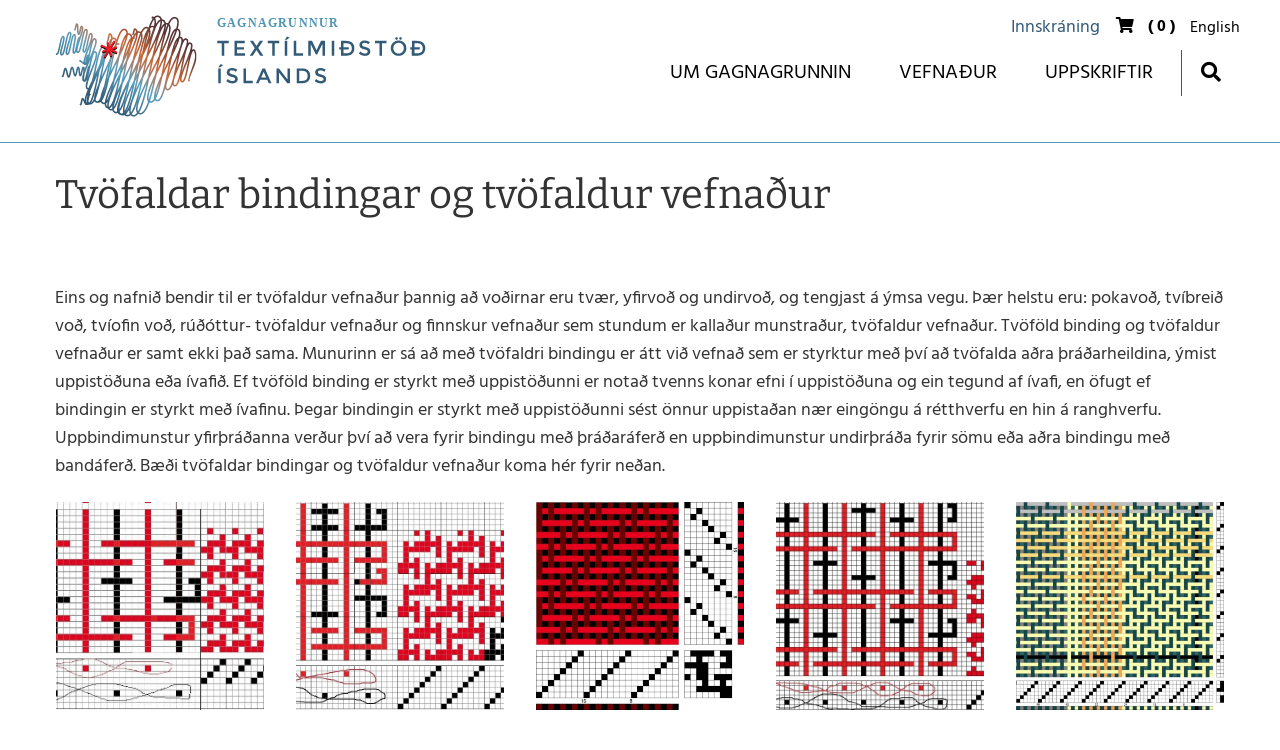

--- FILE ---
content_type: text/html; charset=UTF-8
request_url: https://gagnagrunnur.textilmidstod.is/is/moya/gallery/index/index/tvofaldar-bindingar/tvofaldar-bindingar
body_size: 5493
content:
<!DOCTYPE html>
<!--
		Stefna ehf. - Moya Vefumsjónarkerfi
		- - - - - - - - - - - - - - - - - -
		http://www.moya.is
		Moya - útgáfa 1.16.2		- - - - - - - - - - - - - - - - - -
-->
<html xmlns="http://www.w3.org/1999/xhtml" lang="is">
<head>
	<meta http-equiv="X-UA-Compatible" content="IE=edge">
	<meta name="viewport" content="width=device-width, initial-scale=1.0">
	<meta charset="UTF-8">
	<meta name="author" content="Textílmiðstöð Íslands" >
	<meta name="generator" content="Moya 1.16.2" >
	<meta property="og:title" content="Tv&ouml;faldar bindingar og tv&ouml;faldur vefna&eth;ur">
	<meta property="og:image" content="https://gagnagrunnur.textilmidstod.is/static/gallery/tvofaldar-bindingar/sm/crop-fig_118_72dpi.jpg?v=1769322854">
	<meta property="og:url" content="https://gagnagrunnur.textilmidstod.is/is/moya/gallery/index/index/tvofaldar-bindingar/tvofaldar-bindingar">
	<meta property="og:site_name" content="Text&iacute;lmi&eth;st&ouml;&eth; &Iacute;slands">
	<meta property="og:image:width" content="540">
	<meta property="og:image:height" content="540">
	<meta property="og:locale" content="is_IS">
	<meta property="og:type" content="article">

	<title>Tvöfaldar bindingar og tvöfaldur vefnaður | Textílmiðstöð Íslands</title>

	<link href="/static/themes/2019/theme.css?v=b21ed03fdd" rel="stylesheet" media="all" type="text/css" />
	<link href="/is/feed" rel="alternate" type="application/rss+xml" title="RSS - Fréttir" >
	<link href="/_moya/js/jquery/gritter/css/jquery.gritter.css?v=1769322854" media="screen" rel="stylesheet" type="text/css" >
	<link href="/static/local/store/css/style.min.css?v=1579528808?v=1769322854" media="screen" rel="stylesheet" type="text/css" >
	<link href="/is/feed/gallery" rel="alternate" type="application/rss+xml" title="RSS - Myndasafn - Nýjar myndir" >
	<link href="/is/feed/gallery/tvofaldar-bindingar/tvofaldar-bindingar" rel="alternate" type="application/rss+xml" title="RSS - Myndasafn - Tvöfaldar bindingar og tvöfaldur vefnaður" >
	<link href="/favicon.ico" rel="icon" type="image/x-icon" >
	<link href="/favicon.ico" rel="shortcut icon" type="image/x-icon" >
	
</head>
<body class="gallery hideright" data-static-version="1769322854">
		
	<div id="page">
		<header>
			<a href="#contentContainer" id="skipToMain">Fara í efni</a>

						<div class="contentWrap">
				<div class="logo">
					<a href="/is">
						<span>Gagnagrunnur</span>
						<img src="/static/themes/2019/images/logo.svg?v=95673f665d" alt="Textílmiðstöð Íslands">
					</a>
				</div>
				<nav id="mainmenu" aria-label="Valmynd">
					<ul class="menu mmLevel1 " id="mmm-5"><li class="ele-hofundar si level1 children first ord-1"><a href="/is/hofundar"><span>Um Gagnagrunnin </span></a><ul class="menu mmLevel2 " id="mmm-13"><li class="ele-gudrun-jonasdottir si level2 first last ord-1"><a href="/is/hofundar/gudrun-jonasdottir"><span>Gu&eth;r&uacute;n J&oacute;nasd&oacute;ttir</span></a></li></ul></li><li class="ele-vefnadur si level1 ord-2"><a href="/is/vefnadur"><span>Vefna&eth;ur</span></a></li><li class="ele-uppskriftir si level1 children last ord-3"><a href="/is/uppskriftir"><span>Uppskriftir</span></a><ul class="menu mmLevel2 " id="mmm-14"><li class="ele-dukar si level2 first ord-1"><a href="/is/uppskriftir/dukar"><span>Bor&eth;d&uacute;kar, munnkurkur og diskamottur</span></a></li><li class="ele-handklaedi-og-viskustykki si level2 ord-2"><a href="/is/uppskriftir/handklaedi-og-viskustykki"><span>Handkl&aelig;&eth;i og viskustykki</span></a></li><li class="ele-fataefni si level2 ord-3"><a href="/is/uppskriftir/fataefni"><span>Fataefni</span></a></li><li class="ele-treflar-og-sjol si level2 ord-4"><a href="/is/uppskriftir/treflar-og-sjol"><span>Treflar og sj&ouml;l</span></a></li><li class="ele-vaerdarvodir-abreidur-og-barnarumteppi si level2 ord-5"><a href="/is/uppskriftir/vaerdarvodir-abreidur-og-barnarumteppi"><span>V&aelig;r&eth;arvo&eth;ir, &aacute;brei&eth;ur og barnar&uacute;mteppi</span></a></li><li class="ele-gluggatjold si level2 ord-6"><a href="/is/uppskriftir/gluggatjold"><span>Gluggatj&ouml;ld</span></a></li><li class="ele-aklaedi-og-veggteppi si level2 last ord-7"><a href="/is/uppskriftir/aklaedi-og-veggteppi"><span>&Aacute;kl&aelig;&eth;i og veggteppi</span></a></li></ul></li></ul>					<div id="searchBox" role="search" class="toggle width">
						<button id="searchToggle" aria-label="Opna leit"
								aria-haspopup="true" aria-controls="searchForm">
							<i class="fa fa-search" aria-hidden="true"></i>
						</button>
						<form id="searchForm" name="searchForm" method="get" action="/is/leit">
<div id="elm_q" class="elm_text elm"><label for="q" class="noscreen optional">Leita</label>

<span class="lmnt"><input type="text" name="q" id="q" value="" placeholder="Leita..." class="text searchQ"></span></div>
<div id="elm_submit" class="elm_submit elm">
<input type="submit" id="searchSubmit" value="Leita"></div></form>					</div>
				</nav>
				
<div id="storeCustomerMenu" class="box store">
	<div class="boxTitle"><h1>Valmynd viðskiptavinar</h1></div>
        <div class="boxText">
		<ul class="menu">
		<li><a href="/is/moya/store/mypage/login">Innskráning</a></li>
	</ul>
	</div>
</div>				<div id="storeCart">
					<div class="miniCart">
						<a class="cart showMore empty" href="#">
	<i class="fa fa-shopping-cart"></i>
	<span class="sr-only">Shopping cart</span>
	<span>(<span>0</span>)</span>
</a>					</div>
					<div class="cartBoxMedium">
			<div class="empty">
			<p>Karfan er tóm</p>
		</div>
	</div>
				</div>
				<div id="qn">
					
<div id="divisions" class="box">
	
        <div class="boxText">
		<ul class="menu"><li class="is selected"><a href="/is"><span>Íslenska</span></a></li><li class="en"><a href="/en"><span>English</span></a></li></ul>
	</div>
</div>				</div>
			</div>

			<button id="mainmenuToggle" aria-label="Opna/loka valmynd"
					aria-haspopup="true" aria-controls="mainmenu">
				<span class="first"></span>
				<span class="middle"></span>
				<span class="last"></span>
			</button>

					</header>

				<div id="contentContainer" tabindex="-1">
			<div class="contentWrap">
				
				<div class="row">
					<main id="main">
													<div id="gallery" class="box"><div class="boxTitle"><h1>Tvöfaldar bindingar og tvöfaldur vefnaður</h1></div><div class="boxText"><div class="entry">
	<div class="info">
	<ul>
		<li class="count">45 stk.</li>
		<li class="time">08.03.2020</li>
	</ul>
</div>
	<div class="description">
		Eins og nafnið bendir til er tvöfaldur vefnaður þannig að voðirnar eru tvær, yfirvoð og undirvoð, og tengjast á ýmsa vegu. Þær helstu eru: pokavoð, tvíbreið voð, tvíofin voð, rúðóttur- tvöfaldur vefnaður og finnskur vefnaður sem stundum er kallaður munstraður, tvöfaldur vefnaður.
Tvöföld binding og tvöfaldur vefnaður er samt ekki það sama. Munurinn er sá að með tvöfaldri bindingu er átt við vefnað sem er styrktur með því að tvöfalda aðra þráðarheildina, ýmist uppistöðuna eða ívafið. Ef tvöföld binding er styrkt með uppistöðunni er notað tvenns konar efni í uppistöðuna og ein tegund af ívafi, en öfugt ef bindingin er styrkt með ívafinu. Þegar bindingin er styrkt með uppistöðunni sést önnur uppistaðan nær eingöngu á rétthverfu en hin á ranghverfu. Uppbindimunstur yfirþráðanna verður því að vera fyrir bindingu með þráðaráferð en uppbindimunstur undirþráða fyrir sömu eða aðra bindingu með bandáferð. 
Bæði tvöfaldar bindingar og tvöfaldur vefnaður koma hér fyrir neðan. 	</div>
<div class="thumbs">
		
<div class="image thumb lastLevel">
	<div class="wrap">
		<a href="/static/gallery/tvofaldar-bindingar/md/fig_113_72dpi.jpg" title="Skýringarmynd af tvöfaldri bindingu á fjögur sköft og fjögur skammel" data-fancybox-group="album_19">
			<img alt="Skýringarmynd af tvöfaldri bindingu á fjögur sköft og fjögur skammel" src="https://static.stefna.is/moya/images/1.png" class="responsive" data-src="/static/gallery/tvofaldar-bindingar/sm/crop-fig_113_72dpi.jpg" data-sm="/static/gallery/tvofaldar-bindingar/sm/crop-fig_113_72dpi.jpg" data-xs="/static/gallery/tvofaldar-bindingar/xs/crop-fig_113_72dpi.jpg" />
		</a>
	</div>
</div>
		
<div class="image thumb lastLevel">
	<div class="wrap">
		<a href="/static/gallery/tvofaldar-bindingar/md/fig_114_72dpi.jpg" title="Skýringarmynd, tvöfaldur vefnaður á átta sköft og átta skammel" data-fancybox-group="album_19">
			<img alt="Skýringarmynd, tvöfaldur vefnaður á átta sköft og átta skammel" src="https://static.stefna.is/moya/images/1.png" class="responsive" data-src="/static/gallery/tvofaldar-bindingar/sm/crop-fig_114_72dpi.jpg" data-sm="/static/gallery/tvofaldar-bindingar/sm/crop-fig_114_72dpi.jpg" data-xs="/static/gallery/tvofaldar-bindingar/xs/crop-fig_114_72dpi.jpg" />
		</a>
	</div>
</div>
		
<div class="image thumb lastLevel">
	<div class="wrap">
		<a href="/static/gallery/tvofaldar-bindingar/md/tvofaldur-vefnadur_fig114_skyringarmynd_72dpi.jpg" title="Bindimunstur fyrir tvöfaldan vefnað, skýringarmynd hér að framan" data-fancybox-group="album_19">
			<img alt="Bindimunstur fyrir tvöfaldan vefnað, skýringarmynd hér að framan" src="https://static.stefna.is/moya/images/1.png" class="responsive" data-src="/static/gallery/tvofaldar-bindingar/sm/crop-tvofaldur-vefnadur_fig114_skyringarmynd_72dpi.jpg" data-sm="/static/gallery/tvofaldar-bindingar/sm/crop-tvofaldur-vefnadur_fig114_skyringarmynd_72dpi.jpg" data-xs="/static/gallery/tvofaldar-bindingar/xs/crop-tvofaldur-vefnadur_fig114_skyringarmynd_72dpi.jpg" />
		</a>
	</div>
</div>
		
<div class="image thumb lastLevel">
	<div class="wrap">
		<a href="/static/gallery/tvofaldar-bindingar/md/fig_115_tvofold-binding_72dpi.jpg" title="Skýringarmynd fyrir tvöfaldan vefnað á sex sköft og sex skammel" data-fancybox-group="album_19">
			<img alt="Skýringarmynd fyrir tvöfaldan vefnað á sex sköft og sex skammel" src="https://static.stefna.is/moya/images/1.png" class="responsive" data-src="/static/gallery/tvofaldar-bindingar/sm/crop-fig_115_tvofold-binding_72dpi.jpg" data-sm="/static/gallery/tvofaldar-bindingar/sm/crop-fig_115_tvofold-binding_72dpi.jpg" data-xs="/static/gallery/tvofaldar-bindingar/xs/crop-fig_115_tvofold-binding_72dpi.jpg" />
		</a>
	</div>
</div>
		
<div class="image thumb lastLevel">
	<div class="wrap">
		<a href="/static/gallery/tvofaldar-bindingar/md/tvofaldur-vefnadur_fig115_skyringarmynd_72dpi.jpg" title="Bindimunstur fyrir tvöfaldan vefnað, skýringarmynd hér að framan, á sex sköft og sex skammel, litamunstur" data-fancybox-group="album_19">
			<img alt="Bindimunstur fyrir tvöfaldan vefnað, skýringarmynd hér að framan, á sex sköft og sex skammel, litamunstur" src="https://static.stefna.is/moya/images/1.png" class="responsive" data-src="/static/gallery/tvofaldar-bindingar/sm/crop-tvofaldur-vefnadur_fig115_skyringarmynd_72dpi.jpg" data-sm="/static/gallery/tvofaldar-bindingar/sm/crop-tvofaldur-vefnadur_fig115_skyringarmynd_72dpi.jpg" data-xs="/static/gallery/tvofaldar-bindingar/xs/crop-tvofaldur-vefnadur_fig115_skyringarmynd_72dpi.jpg" />
		</a>
	</div>
</div>
		
<div class="image thumb lastLevel">
	<div class="wrap">
		<a href="/static/gallery/tvofaldar-bindingar/md/fig_116_tvofold-bind_72dpi.jpg" title="Tvöfaldur vefnaður á fjögur sköft og fjögur skammel" data-fancybox-group="album_19">
			<img alt="Tvöfaldur vefnaður á fjögur sköft og fjögur skammel" src="https://static.stefna.is/moya/images/1.png" class="responsive" data-src="/static/gallery/tvofaldar-bindingar/sm/crop-fig_116_tvofold-bind_72dpi.jpg" data-sm="/static/gallery/tvofaldar-bindingar/sm/crop-fig_116_tvofold-bind_72dpi.jpg" data-xs="/static/gallery/tvofaldar-bindingar/xs/crop-fig_116_tvofold-bind_72dpi.jpg" />
		</a>
	</div>
</div>
		
<div class="image thumb lastLevel">
	<div class="wrap">
		<a href="/static/gallery/tvofaldar-bindingar/md/fig_117_72dpi.jpg" title="Skýringarmynd af kaflaskiptum tvöföldum vefnaði á átta sköft og átta skammel" data-fancybox-group="album_19">
			<img alt="Skýringarmynd af kaflaskiptum tvöföldum vefnaði á átta sköft og átta skammel" src="https://static.stefna.is/moya/images/1.png" class="responsive" data-src="/static/gallery/tvofaldar-bindingar/sm/crop-fig_117_72dpi.jpg" data-sm="/static/gallery/tvofaldar-bindingar/sm/crop-fig_117_72dpi.jpg" data-xs="/static/gallery/tvofaldar-bindingar/xs/crop-fig_117_72dpi.jpg" />
		</a>
	</div>
</div>
		
<div class="image thumb lastLevel">
	<div class="wrap">
		<a href="/static/gallery/tvofaldar-bindingar/md/tvofaldur-vefnadur_fig117_skyringarmynd_kaflaskiptur-vefur-72dpi.jpg" title="Bindimunstur fyrir kaflaskiptann tvöfaldan vefnað á átta sköft og átta skammel. skýringarmynd hér að framan. " data-fancybox-group="album_19">
			<img alt="Bindimunstur fyrir kaflaskiptann tvöfaldan vefnað á átta sköft og átta skammel. skýringarmynd hér að framan." src="https://static.stefna.is/moya/images/1.png" class="responsive" data-src="/static/gallery/tvofaldar-bindingar/sm/crop-tvofaldur-vefnadur_fig117_skyringarmynd_kaflaskiptur-vefur-72dpi.jpg" data-sm="/static/gallery/tvofaldar-bindingar/sm/crop-tvofaldur-vefnadur_fig117_skyringarmynd_kaflaskiptur-vefur-72dpi.jpg" data-xs="/static/gallery/tvofaldar-bindingar/xs/crop-tvofaldur-vefnadur_fig117_skyringarmynd_kaflaskiptur-vefur-72dpi.jpg" />
		</a>
	</div>
</div>
		
<div class="image thumb lastLevel">
	<div class="wrap">
		<a href="/static/gallery/tvofaldar-bindingar/md/fig_118_72dpi.jpg" title="Skýringarmynd fyrir tvöfaldan vefnað á átta sköft og átta skammel, vaðmálsvend 2/2 á bæði borð" data-fancybox-group="album_19">
			<img alt="Skýringarmynd fyrir tvöfaldan vefnað á átta sköft og átta skammel, vaðmálsvend 2/2 á bæði borð" src="https://static.stefna.is/moya/images/1.png" class="responsive" data-src="/static/gallery/tvofaldar-bindingar/sm/crop-fig_118_72dpi.jpg" data-sm="/static/gallery/tvofaldar-bindingar/sm/crop-fig_118_72dpi.jpg" data-xs="/static/gallery/tvofaldar-bindingar/xs/crop-fig_118_72dpi.jpg" />
		</a>
	</div>
</div>
		
<div class="image thumb lastLevel">
	<div class="wrap">
		<a href="/static/gallery/tvofaldar-bindingar/md/tvofaldur-vefnadur_fig118_skyringarmynd_2_2_vadmal_72dpi.jpg" title="Bindimunstur fyrir kaflaskiptan tvöfaldan vefnað á átta sköft og átta skammel, vaðmál 2/2 á bæði borð" data-fancybox-group="album_19">
			<img alt="Bindimunstur fyrir kaflaskiptan tvöfaldan vefnað á átta sköft og átta skammel, vaðmál 2/2 á bæði borð" src="https://static.stefna.is/moya/images/1.png" class="responsive" data-src="/static/gallery/tvofaldar-bindingar/sm/crop-tvofaldur-vefnadur_fig118_skyringarmynd_2_2_vadmal_72dpi.jpg" data-sm="/static/gallery/tvofaldar-bindingar/sm/crop-tvofaldur-vefnadur_fig118_skyringarmynd_2_2_vadmal_72dpi.jpg" data-xs="/static/gallery/tvofaldar-bindingar/xs/crop-tvofaldur-vefnadur_fig118_skyringarmynd_2_2_vadmal_72dpi.jpg" />
		</a>
	</div>
</div>
		
<div class="image thumb lastLevel">
	<div class="wrap">
		<a href="/static/gallery/tvofaldar-bindingar/md/pokavod_i_bataria_bls_300.jpg" title="Tvöfaldur vefnaður á átta sköft og átta skammel, svo kölluð pokavoð. Voðin er ofin til skiptis á efra og neðra borði sem eru ótengd nema á jöðrum. Vaðmál 2/2 á bæði borð" data-fancybox-group="album_19">
			<img alt="Tvöfaldur vefnaður á átta sköft og átta skammel, svo kölluð pokavoð. Voðin er ofin til skiptis á efra og neðra borði sem eru ótengd nema á jöðrum. Vaðmál 2/2 á bæði borð" src="https://static.stefna.is/moya/images/1.png" class="responsive" data-src="/static/gallery/tvofaldar-bindingar/sm/crop-pokavod_i_bataria_bls_300.jpg" data-sm="/static/gallery/tvofaldar-bindingar/sm/crop-pokavod_i_bataria_bls_300.jpg" data-xs="/static/gallery/tvofaldar-bindingar/xs/crop-pokavod_i_bataria_bls_300.jpg" />
		</a>
	</div>
</div>
		
<div class="image thumb lastLevel">
	<div class="wrap">
		<a href="/static/gallery/tvofaldar-bindingar/md/pokavod-i-bataria_bls-45_en_72_dpi.jpg" title="Bindimunstur fyrir pokavoðina hér að framan, á átta sköft og átta skammel. Vaðmálsvend 2/2 á bæði borð" data-fancybox-group="album_19">
			<img alt="Bindimunstur fyrir pokavoðina hér að framan, á átta sköft og átta skammel. Vaðmálsvend 2/2 á bæði borð" src="https://static.stefna.is/moya/images/1.png" class="responsive" data-src="/static/gallery/tvofaldar-bindingar/sm/crop-pokavod-i-bataria_bls-45_en_72_dpi.jpg" data-sm="/static/gallery/tvofaldar-bindingar/sm/crop-pokavod-i-bataria_bls-45_en_72_dpi.jpg" data-xs="/static/gallery/tvofaldar-bindingar/xs/crop-pokavod-i-bataria_bls-45_en_72_dpi.jpg" />
		</a>
	</div>
</div>
		
<div class="image thumb lastLevel">
	<div class="wrap">
		<a href="/static/gallery/tvofaldar-bindingar/md/5.107_pokavod-1.jpg" title="Pokavoð á fjögur sköft og fjögur skammel, einskeftuvend á bæði borð en voðin vefst alveg í hring og tengist einungis á jöðrum" data-fancybox-group="album_19">
			<img alt="Pokavoð á fjögur sköft og fjögur skammel, einskeftuvend á bæði borð en voðin vefst alveg í hring og tengist einungis á jöðrum" src="https://static.stefna.is/moya/images/1.png" class="responsive" data-src="/static/gallery/tvofaldar-bindingar/sm/crop-5.107_pokavod-1.jpg" data-sm="/static/gallery/tvofaldar-bindingar/sm/crop-5.107_pokavod-1.jpg" data-xs="/static/gallery/tvofaldar-bindingar/xs/crop-5.107_pokavod-1.jpg" />
		</a>
	</div>
</div>
		
<div class="image thumb lastLevel">
	<div class="wrap">
		<a href="/static/gallery/tvofaldar-bindingar/md/5.104_tvofoldbinding_thradaraferd-1.jpg" title="Tvöföld binding með þráðaráferð þ.e. voðin er styrkt með uppistöðþráðum" data-fancybox-group="album_19">
			<img alt="Tvöföld binding með þráðaráferð þ.e. voðin er styrkt með uppistöðþráðum" src="https://static.stefna.is/moya/images/1.png" class="responsive" data-src="/static/gallery/tvofaldar-bindingar/sm/crop-5.104_tvofoldbinding_thradaraferd-1.jpg" data-sm="/static/gallery/tvofaldar-bindingar/sm/crop-5.104_tvofoldbinding_thradaraferd-1.jpg" data-xs="/static/gallery/tvofaldar-bindingar/xs/crop-5.104_tvofoldbinding_thradaraferd-1.jpg" />
		</a>
	</div>
</div>
		
<div class="image thumb lastLevel">
	<div class="wrap">
		<a href="/static/gallery/tvofaldar-bindingar/md/5.103_tvofoldbinding_bandaferd.jpg" title="Tvöföld binding með bandáferð þ.e. voðin er styrkt með ívafinu" data-fancybox-group="album_19">
			<img alt="Tvöföld binding með bandáferð þ.e. voðin er styrkt með ívafinu" src="https://static.stefna.is/moya/images/1.png" class="responsive" data-src="/static/gallery/tvofaldar-bindingar/sm/crop-5.103_tvofoldbinding_bandaferd.jpg" data-sm="/static/gallery/tvofaldar-bindingar/sm/crop-5.103_tvofoldbinding_bandaferd.jpg" data-xs="/static/gallery/tvofaldar-bindingar/xs/crop-5.103_tvofoldbinding_bandaferd.jpg" />
		</a>
	</div>
</div>
		
<div class="image thumb lastLevel">
	<div class="wrap">
		<a href="/static/gallery/tvofaldar-bindingar/md/rutiga-mattor_rudottar-mottur_kaflaskiptar-mottur.jpg" title="Kaflaskipt, tvöföld binding með jöfnum rúðum" data-fancybox-group="album_19">
			<img alt="Kaflaskipt, tvöföld binding með jöfnum rúðum" src="https://static.stefna.is/moya/images/1.png" class="responsive" data-src="/static/gallery/tvofaldar-bindingar/sm/crop-rutiga-mattor_rudottar-mottur_kaflaskiptar-mottur.jpg" data-sm="/static/gallery/tvofaldar-bindingar/sm/crop-rutiga-mattor_rudottar-mottur_kaflaskiptar-mottur.jpg" data-xs="/static/gallery/tvofaldar-bindingar/xs/crop-rutiga-mattor_rudottar-mottur_kaflaskiptar-mottur.jpg" />
		</a>
	</div>
</div>
		
<div class="image thumb lastLevel">
	<div class="wrap">
		<a href="/static/gallery/tvofaldar-bindingar/md/5.106_kaflaskipt-tuskumotta_tvofold-binding_4_4_inndrattarmunstur.jpg" title="Kaflaskipt, tvöföld binding á fjögur sköft og fjögur skammel, einskefta og tvö vaðmálsskammel" data-fancybox-group="album_19">
			<img alt="Kaflaskipt, tvöföld binding á fjögur sköft og fjögur skammel, einskefta og tvö vaðmálsskammel" src="https://static.stefna.is/moya/images/1.png" class="responsive" data-src="/static/gallery/tvofaldar-bindingar/sm/crop-5.106_kaflaskipt-tuskumotta_tvofold-binding_4_4_inndrattarmunstur.jpg" data-sm="/static/gallery/tvofaldar-bindingar/sm/crop-5.106_kaflaskipt-tuskumotta_tvofold-binding_4_4_inndrattarmunstur.jpg" data-xs="/static/gallery/tvofaldar-bindingar/xs/crop-5.106_kaflaskipt-tuskumotta_tvofold-binding_4_4_inndrattarmunstur.jpg" />
		</a>
	</div>
</div>
		
<div class="image thumb lastLevel">
	<div class="wrap">
		<a href="/static/gallery/tvofaldar-bindingar/md/5.105_munstrud_tvofold-binding_thriskeft-vadmal.jpg" title="Tvöföld binding, munstruð á sex sköft og sex skammel. Falleg binding fyrir mottuvefnað." data-fancybox-group="album_19">
			<img alt="Tvöföld binding, munstruð á sex sköft og sex skammel. Falleg binding fyrir mottuvefnað." src="https://static.stefna.is/moya/images/1.png" class="responsive" data-src="/static/gallery/tvofaldar-bindingar/sm/crop-5.105_munstrud_tvofold-binding_thriskeft-vadmal.jpg" data-sm="/static/gallery/tvofaldar-bindingar/sm/crop-5.105_munstrud_tvofold-binding_thriskeft-vadmal.jpg" data-xs="/static/gallery/tvofaldar-bindingar/xs/crop-5.105_munstrud_tvofold-binding_thriskeft-vadmal.jpg" />
		</a>
	</div>
</div>
		
<div class="image thumb lastLevel">
	<div class="wrap">
		<a href="/static/gallery/tvofaldar-bindingar/md/finnvaav-bohusvaav.jpg" title="Finnskur, tvöfaldur munstraður vefnaður á fjögur sköft og fjögur skammel. Ofinn með hjálparsköftum og mynd eða munstur talið út" data-fancybox-group="album_19">
			<img alt="Finnskur, tvöfaldur munstraður vefnaður á fjögur sköft og fjögur skammel. Ofinn með hjálparsköftum og mynd eða munstur talið út" src="https://static.stefna.is/moya/images/1.png" class="responsive" data-src="/static/gallery/tvofaldar-bindingar/sm/crop-finnvaav-bohusvaav.jpg" data-sm="/static/gallery/tvofaldar-bindingar/sm/crop-finnvaav-bohusvaav.jpg" data-xs="/static/gallery/tvofaldar-bindingar/xs/crop-finnvaav-bohusvaav.jpg" />
		</a>
	</div>
</div>
		
<div class="image thumb lastLevel">
	<div class="wrap">
		<a href="/static/gallery/tvofaldar-bindingar/md/prufa-no-42_staekkad-vadmal_morgonrockstyg.jpg" title="Stækkað vaðmál á fjögur sköft og átta skammel, bandáferð" data-fancybox-group="album_19">
			<img alt="Stækkað vaðmál á fjögur sköft og átta skammel, bandáferð" src="https://static.stefna.is/moya/images/1.png" class="responsive" data-src="/static/gallery/tvofaldar-bindingar/sm/crop-prufa-no-42_staekkad-vadmal_morgonrockstyg.jpg" data-sm="/static/gallery/tvofaldar-bindingar/sm/crop-prufa-no-42_staekkad-vadmal_morgonrockstyg.jpg" data-xs="/static/gallery/tvofaldar-bindingar/xs/crop-prufa-no-42_staekkad-vadmal_morgonrockstyg.jpg" />
		</a>
	</div>
</div>
		
<div class="image thumb lastLevel">
	<div class="wrap">
		<a href="/static/gallery/tvofaldar-bindingar/md/prufa-no-42_staekkad-vadmal_morgonrockstyg_efni.jpg" title="Heildarmynd af stækkuðu vaðmáli, bindimunstur hér fyrir framan" data-fancybox-group="album_19">
			<img alt="Heildarmynd af stækkuðu vaðmáli, bindimunstur hér fyrir framan" src="https://static.stefna.is/moya/images/1.png" class="responsive" data-src="/static/gallery/tvofaldar-bindingar/sm/crop-prufa-no-42_staekkad-vadmal_morgonrockstyg_efni.jpg" data-sm="/static/gallery/tvofaldar-bindingar/sm/crop-prufa-no-42_staekkad-vadmal_morgonrockstyg_efni.jpg" data-xs="/static/gallery/tvofaldar-bindingar/xs/crop-prufa-no-42_staekkad-vadmal_morgonrockstyg_efni.jpg" />
		</a>
	</div>
</div>
		
<div class="image thumb lastLevel">
	<div class="wrap">
		<a href="/static/gallery/tvofaldar-bindingar/md/prufa-no-43_ullstertyg.jpg" title="Tvöföld binding á 10 sköft og 15 skammel. Inndráttar-, uppbindi- og stigmunstur með litum. Hentugt í sterkt ullarefni t.d. fyrir jakka eða kápu" data-fancybox-group="album_19">
			<img alt="Tvöföld binding á 10 sköft og 15 skammel. Inndráttar-, uppbindi- og stigmunstur með litum. Hentugt í sterkt ullarefni t.d. fyrir jakka eða kápu" src="https://static.stefna.is/moya/images/1.png" class="responsive" data-src="/static/gallery/tvofaldar-bindingar/sm/crop-prufa-no-43_ullstertyg.jpg" data-sm="/static/gallery/tvofaldar-bindingar/sm/crop-prufa-no-43_ullstertyg.jpg" data-xs="/static/gallery/tvofaldar-bindingar/xs/crop-prufa-no-43_ullstertyg.jpg" />
		</a>
	</div>
</div>
		
<div class="image thumb lastLevel">
	<div class="wrap">
		<a href="/static/gallery/tvofaldar-bindingar/md/prufa-no-43_ullstertyg_efni-1.jpg" title="Heildarmynd af bindimunstrinu hér fyrir framan af tvöfaldri bindingu" data-fancybox-group="album_19">
			<img alt="Heildarmynd af bindimunstrinu hér fyrir framan af tvöfaldri bindingu" src="https://static.stefna.is/moya/images/1.png" class="responsive" data-src="/static/gallery/tvofaldar-bindingar/sm/crop-prufa-no-43_ullstertyg_efni-1.jpg" data-sm="/static/gallery/tvofaldar-bindingar/sm/crop-prufa-no-43_ullstertyg_efni-1.jpg" data-xs="/static/gallery/tvofaldar-bindingar/xs/crop-prufa-no-43_ullstertyg_efni-1.jpg" />
		</a>
	</div>
</div>
		
<div class="image thumb lastLevel">
	<div class="wrap">
		<a href="/static/gallery/tvofaldar-bindingar/md/rundvaav-med-sprund-paase.jpg" title="Pokavefur á fjögur sköft og sex skammel. Inndráttar-, uppbindi- og stigmunstur" data-fancybox-group="album_19">
			<img alt="Pokavefur á fjögur sköft og sex skammel. Inndráttar-, uppbindi- og stigmunstur" src="https://static.stefna.is/moya/images/1.png" class="responsive" data-src="/static/gallery/tvofaldar-bindingar/sm/crop-rundvaav-med-sprund-paase.jpg" data-sm="/static/gallery/tvofaldar-bindingar/sm/crop-rundvaav-med-sprund-paase.jpg" data-xs="/static/gallery/tvofaldar-bindingar/xs/crop-rundvaav-med-sprund-paase.jpg" />
		</a>
	</div>
</div>
		
<div class="image thumb lastLevel">
	<div class="wrap">
		<a href="/static/gallery/tvofaldar-bindingar/md/rundvaav-med-sprund-paase_heild.jpg" title="Heildarmynd af pokavef, bindimunstur hér fyrir framan" data-fancybox-group="album_19">
			<img alt="Heildarmynd af pokavef, bindimunstur hér fyrir framan" src="https://static.stefna.is/moya/images/1.png" class="responsive" data-src="/static/gallery/tvofaldar-bindingar/sm/crop-rundvaav-med-sprund-paase_heild.jpg" data-sm="/static/gallery/tvofaldar-bindingar/sm/crop-rundvaav-med-sprund-paase_heild.jpg" data-xs="/static/gallery/tvofaldar-bindingar/xs/crop-rundvaav-med-sprund-paase_heild.jpg" />
		</a>
	</div>
</div>
		
<div class="image thumb lastLevel">
	<div class="wrap">
		<a href="/static/gallery/tvofaldar-bindingar/md/rutig-matta-i-kypert.jpg" title="Kaflaskipt tvöföld binding á sex sköft og sex skammel sem er upplagður í mottuvefnað. Inndráttar-, uppbindi- og stigmunstur" data-fancybox-group="album_19">
			<img alt="Kaflaskipt tvöföld binding á sex sköft og sex skammel sem er upplagður í mottuvefnað. Inndráttar-, uppbindi- og stigmunstur" src="https://static.stefna.is/moya/images/1.png" class="responsive" data-src="/static/gallery/tvofaldar-bindingar/sm/crop-rutig-matta-i-kypert.jpg" data-sm="/static/gallery/tvofaldar-bindingar/sm/crop-rutig-matta-i-kypert.jpg" data-xs="/static/gallery/tvofaldar-bindingar/xs/crop-rutig-matta-i-kypert.jpg" />
		</a>
	</div>
</div>
		
<div class="image thumb lastLevel">
	<div class="wrap">
		<a href="/static/gallery/tvofaldar-bindingar/md/rutig-matta-i-kypert_heildarmynd.jpg" title="Heildarmynd af kaflaskiptri tvöfaldri bindingu, bindimunstur hér næst á undan" data-fancybox-group="album_19">
			<img alt="Heildarmynd af kaflaskiptri tvöfaldri bindingu, bindimunstur hér næst á undan" src="https://static.stefna.is/moya/images/1.png" class="responsive" data-src="/static/gallery/tvofaldar-bindingar/sm/crop-rutig-matta-i-kypert_heildarmynd.jpg" data-sm="/static/gallery/tvofaldar-bindingar/sm/crop-rutig-matta-i-kypert_heildarmynd.jpg" data-xs="/static/gallery/tvofaldar-bindingar/xs/crop-rutig-matta-i-kypert_heildarmynd.jpg" />
		</a>
	</div>
</div>
		
<div class="image thumb lastLevel">
	<div class="wrap">
		<a href="/static/gallery/tvofaldar-bindingar/md/teppi_pledd_bls_144_grunnmunstur_72dpi.jpg" title="Grunnbindimunstur fyrir tvöfaldan vefnað á átta sköft og átta skammel" data-fancybox-group="album_19">
			<img alt="Grunnbindimunstur fyrir tvöfaldan vefnað á átta sköft og átta skammel" src="https://static.stefna.is/moya/images/1.png" class="responsive" data-src="/static/gallery/tvofaldar-bindingar/sm/crop-teppi_pledd_bls_144_grunnmunstur_72dpi.jpg" data-sm="/static/gallery/tvofaldar-bindingar/sm/crop-teppi_pledd_bls_144_grunnmunstur_72dpi.jpg" data-xs="/static/gallery/tvofaldar-bindingar/xs/crop-teppi_pledd_bls_144_grunnmunstur_72dpi.jpg" />
		</a>
	</div>
</div>
		
<div class="image thumb lastLevel">
	<div class="wrap">
		<a href="/static/gallery/tvofaldar-bindingar/md/teppi_pledd_bls_144_litamunstur_72dpi-1.jpg" title="Tvöfaldur, kaflaskiptur vefnaður á átta sköft og átta skammel, inndráttar-, uppbindi- og stigmunstur" data-fancybox-group="album_19">
			<img alt="Tvöfaldur, kaflaskiptur vefnaður á átta sköft og átta skammel, inndráttar-, uppbindi- og stigmunstur" src="https://static.stefna.is/moya/images/1.png" class="responsive" data-src="/static/gallery/tvofaldar-bindingar/sm/crop-teppi_pledd_bls_144_litamunstur_72dpi-1.jpg" data-sm="/static/gallery/tvofaldar-bindingar/sm/crop-teppi_pledd_bls_144_litamunstur_72dpi-1.jpg" data-xs="/static/gallery/tvofaldar-bindingar/xs/crop-teppi_pledd_bls_144_litamunstur_72dpi-1.jpg" />
		</a>
	</div>
</div>
		
<div class="image thumb lastLevel">
	<div class="wrap">
		<a href="/static/gallery/tvofaldar-bindingar/md/teppi_pledd_bls_144_litamunstur_efni_72dpi.jpg" title="Heildarmynd af kaflaskiptum tvöföldum vefnaði, bindimunstur hér næst á undan" data-fancybox-group="album_19">
			<img alt="Heildarmynd af kaflaskiptum tvöföldum vefnaði, bindimunstur hér næst á undan" src="https://static.stefna.is/moya/images/1.png" class="responsive" data-src="/static/gallery/tvofaldar-bindingar/sm/crop-teppi_pledd_bls_144_litamunstur_efni_72dpi.jpg" data-sm="/static/gallery/tvofaldar-bindingar/sm/crop-teppi_pledd_bls_144_litamunstur_efni_72dpi.jpg" data-xs="/static/gallery/tvofaldar-bindingar/xs/crop-teppi_pledd_bls_144_litamunstur_efni_72dpi.jpg" />
		</a>
	</div>
</div>
		
<div class="image thumb lastLevel">
	<div class="wrap">
		<a href="/static/gallery/tvofaldar-bindingar/md/dubbeltvaav-schal_bindimunstur.jpg" title="Tvöfaldur, kaflaskiptur vefnaður á átta sköft og átta skammel, inndráttar-, uppbindi- og stigmunstur" data-fancybox-group="album_19">
			<img alt="Tvöfaldur, kaflaskiptur vefnaður á átta sköft og átta skammel, inndráttar-, uppbindi- og stigmunstur" src="https://static.stefna.is/moya/images/1.png" class="responsive" data-src="/static/gallery/tvofaldar-bindingar/sm/crop-dubbeltvaav-schal_bindimunstur.jpg" data-sm="/static/gallery/tvofaldar-bindingar/sm/crop-dubbeltvaav-schal_bindimunstur.jpg" data-xs="/static/gallery/tvofaldar-bindingar/xs/crop-dubbeltvaav-schal_bindimunstur.jpg" />
		</a>
	</div>
</div>
		
<div class="image thumb lastLevel">
	<div class="wrap">
		<a href="/static/gallery/tvofaldar-bindingar/md/dubbeltvaav-schal_bindimunstur_efni-1.jpg" title="Heildarmynd af kaflaskiptum tvöföldum vefnaði, bindimunstur hér næst á undan" data-fancybox-group="album_19">
			<img alt="Heildarmynd af kaflaskiptum tvöföldum vefnaði, bindimunstur hér næst á undan" src="https://static.stefna.is/moya/images/1.png" class="responsive" data-src="/static/gallery/tvofaldar-bindingar/sm/crop-dubbeltvaav-schal_bindimunstur_efni-1.jpg" data-sm="/static/gallery/tvofaldar-bindingar/sm/crop-dubbeltvaav-schal_bindimunstur_efni-1.jpg" data-xs="/static/gallery/tvofaldar-bindingar/xs/crop-dubbeltvaav-schal_bindimunstur_efni-1.jpg" />
		</a>
	</div>
</div>
		
<div class="image thumb lastLevel">
	<div class="wrap">
		<a href="/static/gallery/tvofaldar-bindingar/md/5.109_tvofaldur-vefur_bruntsvart.jpg" title="Tvöfaldur, kaflaskiptur vefnaður á átta sköft og átta skammel, inndráttar-, uppbindi- og stigmunstur" data-fancybox-group="album_19">
			<img alt="Tvöfaldur, kaflaskiptur vefnaður á átta sköft og átta skammel, inndráttar-, uppbindi- og stigmunstur" src="https://static.stefna.is/moya/images/1.png" class="responsive" data-src="/static/gallery/tvofaldar-bindingar/sm/crop-5.109_tvofaldur-vefur_bruntsvart.jpg" data-sm="/static/gallery/tvofaldar-bindingar/sm/crop-5.109_tvofaldur-vefur_bruntsvart.jpg" data-xs="/static/gallery/tvofaldar-bindingar/xs/crop-5.109_tvofaldur-vefur_bruntsvart.jpg" />
		</a>
	</div>
</div>
		
<div class="image thumb lastLevel">
	<div class="wrap">
		<a href="/static/gallery/tvofaldar-bindingar/md/5.108_tvofaldurvefur_einskefta-1.jpg" title="Tvöfaldur, kaflaskiptur vefnaður á átta sköft og átta skammel, inndráttar-, uppbindi- og stigmunstur" data-fancybox-group="album_19">
			<img alt="Tvöfaldur, kaflaskiptur vefnaður á átta sköft og átta skammel, inndráttar-, uppbindi- og stigmunstur" src="https://static.stefna.is/moya/images/1.png" class="responsive" data-src="/static/gallery/tvofaldar-bindingar/sm/crop-5.108_tvofaldurvefur_einskefta-1.jpg" data-sm="/static/gallery/tvofaldar-bindingar/sm/crop-5.108_tvofaldurvefur_einskefta-1.jpg" data-xs="/static/gallery/tvofaldar-bindingar/xs/crop-5.108_tvofaldurvefur_einskefta-1.jpg" />
		</a>
	</div>
</div>
		
<div class="image thumb lastLevel">
	<div class="wrap">
		<a href="/static/gallery/tvofaldar-bindingar/md/5.110_tvofold-binding_johanna-1.jpg" title="Tvöfaldur, kaflaskiptur vefnaður á átta sköft og átta skammel, inndráttar-, uppbindi- og stigmunstur. Unnið eftir þríkafla munstri" data-fancybox-group="album_19">
			<img alt="Tvöfaldur, kaflaskiptur vefnaður á átta sköft og átta skammel, inndráttar-, uppbindi- og stigmunstur. Unnið eftir þríkafla munstri" src="https://static.stefna.is/moya/images/1.png" class="responsive" data-src="/static/gallery/tvofaldar-bindingar/sm/crop-5.110_tvofold-binding_johanna-1.jpg" data-sm="/static/gallery/tvofaldar-bindingar/sm/crop-5.110_tvofold-binding_johanna-1.jpg" data-xs="/static/gallery/tvofaldar-bindingar/xs/crop-5.110_tvofold-binding_johanna-1.jpg" />
		</a>
	</div>
</div>
		
<div class="image thumb lastLevel">
	<div class="wrap">
		<a href="/static/gallery/tvofaldar-bindingar/md/teppi_bls_139_litamunstur_72dpi-1.jpg" title="Tvöfaldur, kaflaskiptur vefnaður á átta sköft og átta skammel, inndráttar-, uppbindi- og stigmunstur" data-fancybox-group="album_19">
			<img alt="Tvöfaldur, kaflaskiptur vefnaður á átta sköft og átta skammel, inndráttar-, uppbindi- og stigmunstur" src="https://static.stefna.is/moya/images/1.png" class="responsive" data-src="/static/gallery/tvofaldar-bindingar/sm/crop-teppi_bls_139_litamunstur_72dpi-1.jpg" data-sm="/static/gallery/tvofaldar-bindingar/sm/crop-teppi_bls_139_litamunstur_72dpi-1.jpg" data-xs="/static/gallery/tvofaldar-bindingar/xs/crop-teppi_bls_139_litamunstur_72dpi-1.jpg" />
		</a>
	</div>
</div>
		
<div class="image thumb lastLevel">
	<div class="wrap">
		<a href="/static/gallery/tvofaldar-bindingar/md/teppi_bls_139_litamunstur_efni_72dpi-1.jpg" title="Heildarmynd af bindimunstri hér næst á undan af tvöföldum, kaflaskiptum vefnaði" data-fancybox-group="album_19">
			<img alt="Heildarmynd af bindimunstri hér næst á undan af tvöföldum, kaflaskiptum vefnaði" src="https://static.stefna.is/moya/images/1.png" class="responsive" data-src="/static/gallery/tvofaldar-bindingar/sm/crop-teppi_bls_139_litamunstur_efni_72dpi-1.jpg" data-sm="/static/gallery/tvofaldar-bindingar/sm/crop-teppi_bls_139_litamunstur_efni_72dpi-1.jpg" data-xs="/static/gallery/tvofaldar-bindingar/xs/crop-teppi_bls_139_litamunstur_efni_72dpi-1.jpg" />
		</a>
	</div>
</div>
		
<div class="image thumb lastLevel">
	<div class="wrap">
		<a href="/static/gallery/tvofaldar-bindingar/md/teppi_bls_137_litamunstur_72dpi-1.jpg" title="Tvöfaldur, kaflaskiptur vefnaður á átta sköft og átta skammel, inndráttar-, uppbindi- og stigmunstur" data-fancybox-group="album_19">
			<img alt="Tvöfaldur, kaflaskiptur vefnaður á átta sköft og átta skammel, inndráttar-, uppbindi- og stigmunstur" src="https://static.stefna.is/moya/images/1.png" class="responsive" data-src="/static/gallery/tvofaldar-bindingar/sm/crop-teppi_bls_137_litamunstur_72dpi-1.jpg" data-sm="/static/gallery/tvofaldar-bindingar/sm/crop-teppi_bls_137_litamunstur_72dpi-1.jpg" data-xs="/static/gallery/tvofaldar-bindingar/xs/crop-teppi_bls_137_litamunstur_72dpi-1.jpg" />
		</a>
	</div>
</div>
		
<div class="image thumb lastLevel">
	<div class="wrap">
		<a href="/static/gallery/tvofaldar-bindingar/md/teppi_bls_137_litamunstur_efni_72dpi.jpg" title="Heildarmynd af bindimunstri hér næst á undan af tvöföldum, kaflaskiptum vefnaði" data-fancybox-group="album_19">
			<img alt="Heildarmynd af bindimunstri hér næst á undan af tvöföldum, kaflaskiptum vefnaði" src="https://static.stefna.is/moya/images/1.png" class="responsive" data-src="/static/gallery/tvofaldar-bindingar/sm/crop-teppi_bls_137_litamunstur_efni_72dpi.jpg" data-sm="/static/gallery/tvofaldar-bindingar/sm/crop-teppi_bls_137_litamunstur_efni_72dpi.jpg" data-xs="/static/gallery/tvofaldar-bindingar/xs/crop-teppi_bls_137_litamunstur_efni_72dpi.jpg" />
		</a>
	</div>
</div>
		
<div class="image thumb lastLevel">
	<div class="wrap">
		<a href="/static/gallery/tvofaldar-bindingar/md/ullarefni_tvofold_vod_einlit-hlid_bls_126_72dpi-1.jpg" title="Tvöföld binding á átta sköft og átta skammel. Inndráttar-, uppbindi- og stigmunstur" data-fancybox-group="album_19">
			<img alt="Tvöföld binding á átta sköft og átta skammel. Inndráttar-, uppbindi- og stigmunstur" src="https://static.stefna.is/moya/images/1.png" class="responsive" data-src="/static/gallery/tvofaldar-bindingar/sm/crop-ullarefni_tvofold_vod_einlit-hlid_bls_126_72dpi-1.jpg" data-sm="/static/gallery/tvofaldar-bindingar/sm/crop-ullarefni_tvofold_vod_einlit-hlid_bls_126_72dpi-1.jpg" data-xs="/static/gallery/tvofaldar-bindingar/xs/crop-ullarefni_tvofold_vod_einlit-hlid_bls_126_72dpi-1.jpg" />
		</a>
	</div>
</div>
		
<div class="image thumb lastLevel">
	<div class="wrap">
		<a href="/static/gallery/tvofaldar-bindingar/md/ullarefni_tvofold_vod_mislit-hlid_bls_126_72dpi-1.jpg" title="Tvöföld binding á átta sköft og átta skammel. Inndráttar-, uppbindi- og stigmunstur" data-fancybox-group="album_19">
			<img alt="Tvöföld binding á átta sköft og átta skammel. Inndráttar-, uppbindi- og stigmunstur" src="https://static.stefna.is/moya/images/1.png" class="responsive" data-src="/static/gallery/tvofaldar-bindingar/sm/crop-ullarefni_tvofold_vod_mislit-hlid_bls_126_72dpi-1.jpg" data-sm="/static/gallery/tvofaldar-bindingar/sm/crop-ullarefni_tvofold_vod_mislit-hlid_bls_126_72dpi-1.jpg" data-xs="/static/gallery/tvofaldar-bindingar/xs/crop-ullarefni_tvofold_vod_mislit-hlid_bls_126_72dpi-1.jpg" />
		</a>
	</div>
</div>
		
<div class="image thumb lastLevel">
	<div class="wrap">
		<a href="/static/gallery/tvofaldar-bindingar/md/ullarefni_tvofold_vod_mislit-hlid_bls_126_efni_72dpi-1.jpg" title="Heildarmynd af bindimunstri hér næst á undan af tvöfaldri bindingu" data-fancybox-group="album_19">
			<img alt="Heildarmynd af bindimunstri hér næst á undan af tvöfaldri bindingu" src="https://static.stefna.is/moya/images/1.png" class="responsive" data-src="/static/gallery/tvofaldar-bindingar/sm/crop-ullarefni_tvofold_vod_mislit-hlid_bls_126_efni_72dpi-1.jpg" data-sm="/static/gallery/tvofaldar-bindingar/sm/crop-ullarefni_tvofold_vod_mislit-hlid_bls_126_efni_72dpi-1.jpg" data-xs="/static/gallery/tvofaldar-bindingar/xs/crop-ullarefni_tvofold_vod_mislit-hlid_bls_126_efni_72dpi-1.jpg" />
		</a>
	</div>
</div>
		
<div class="image thumb lastLevel">
	<div class="wrap">
		<a href="/static/gallery/tvofaldar-bindingar/md/ullarefni_tvofold_vod_einlit-hlid_bls_127_72dpi-1.jpg" title="Tvöföld binding á átta sköft og átta skammel. Inndráttar-, uppbindi- og stigmunstur" data-fancybox-group="album_19">
			<img alt="Tvöföld binding á átta sköft og átta skammel. Inndráttar-, uppbindi- og stigmunstur" src="https://static.stefna.is/moya/images/1.png" class="responsive" data-src="/static/gallery/tvofaldar-bindingar/sm/crop-ullarefni_tvofold_vod_einlit-hlid_bls_127_72dpi-1.jpg" data-sm="/static/gallery/tvofaldar-bindingar/sm/crop-ullarefni_tvofold_vod_einlit-hlid_bls_127_72dpi-1.jpg" data-xs="/static/gallery/tvofaldar-bindingar/xs/crop-ullarefni_tvofold_vod_einlit-hlid_bls_127_72dpi-1.jpg" />
		</a>
	</div>
</div>
		
<div class="image thumb lastLevel">
	<div class="wrap">
		<a href="/static/gallery/tvofaldar-bindingar/md/ullarefni_tvofold_vod_mislit-hlid_bls_127_72dpi-1.jpg" title="Tvöföld binding á átta sköft og átta skammel. Inndráttar-, uppbindi- og stigmunstur" data-fancybox-group="album_19">
			<img alt="Tvöföld binding á átta sköft og átta skammel. Inndráttar-, uppbindi- og stigmunstur" src="https://static.stefna.is/moya/images/1.png" class="responsive" data-src="/static/gallery/tvofaldar-bindingar/sm/crop-ullarefni_tvofold_vod_mislit-hlid_bls_127_72dpi-1.jpg" data-sm="/static/gallery/tvofaldar-bindingar/sm/crop-ullarefni_tvofold_vod_mislit-hlid_bls_127_72dpi-1.jpg" data-xs="/static/gallery/tvofaldar-bindingar/xs/crop-ullarefni_tvofold_vod_mislit-hlid_bls_127_72dpi-1.jpg" />
		</a>
	</div>
</div>
		
<div class="image thumb lastLevel">
	<div class="wrap">
		<a href="/static/gallery/tvofaldar-bindingar/md/ullarefni_tvofold_vod_mislit-hlid_bls_127_efni_72dpi-1.jpg" title="Heildarmynd af bindimunstri hér næst á undan af tvöfaldri bindingu" data-fancybox-group="album_19">
			<img alt="Heildarmynd af bindimunstri hér næst á undan af tvöfaldri bindingu" src="https://static.stefna.is/moya/images/1.png" class="responsive" data-src="/static/gallery/tvofaldar-bindingar/sm/crop-ullarefni_tvofold_vod_mislit-hlid_bls_127_efni_72dpi-1.jpg" data-sm="/static/gallery/tvofaldar-bindingar/sm/crop-ullarefni_tvofold_vod_mislit-hlid_bls_127_efni_72dpi-1.jpg" data-xs="/static/gallery/tvofaldar-bindingar/xs/crop-ullarefni_tvofold_vod_mislit-hlid_bls_127_efni_72dpi-1.jpg" />
		</a>
	</div>
</div>
</div>
</div>
</div>
</div>
													
					</main>

									</div>
			</div>
		</div>

	</div>
	<footer>
		<div class="contentWrap">
			
		</div>
	</footer>

		<script src="//ajax.googleapis.com/ajax/libs/jquery/1.11.1/jquery.min.js"></script>
	<script src="//ajax.googleapis.com/ajax/libs/jqueryui/1.11.2/jquery-ui.min.js"></script>
		<script type="text/javascript" src="/_moya/javascripts/dist/bundle.min.js?v=1769322854"></script>
	<script type="text/javascript" src="/static/local/store/js/front/store.front.min.js?v=1659966639"></script>
	<script type="text/javascript" src="/_moya/js/jquery/form/jquery.form.js?v=1769322854"></script>
	<script type="text/javascript" src="/_moya/js/jquery/gritter/js/jquery.gritter.min.js?v=1769322854"></script>	<script src="/static/themes/2019/js/moya.min.js?v=76cb067f65"></script>
	<script src="/static/themes/2019/js/site.min.js?v=ba64fb6a00"></script>
	
<script type="text/javascript">
<!--//--><![CDATA[//><!--
moya.division = 'is';
moya.lang = 'is';
moya.fancybox.init();
$(function() { $("a.fancybox").fancybox({ helpers:{ title:{ type:"inside" },media:true },openEffect:"elastic",closeEffect:"elastic" }); });
$(function() { $("a.slideshow").fancybox({ helpers:{ title:{ type:"inside" },buttons:true,media:true },openEffect:"elastic",closeEffect:"elastic",playSpeed:4000,prevEffect:"none",nextEffect:"none",closeBtn:false }); });
$(function() { $("img.responsive").responsiveImg(); });
$(function() { 
			store.init();
			store.price.setFormat({"sign":"&euro;","numDecs":2,"sepDec":",","sepThou":".","signLeft":"0","space":"1"});
			store.t.addTranslations({"variantNotAvailable":"Afbrig\u00f0i ekki til"});
		 });
$(function() { $("#gallery .image a").fancybox({ helpers:{ title:{ type:"inside" },buttons:true,media:true },openEffect:"elastic",closeEffect:"elastic",playSpeed:4000,prevEffect:"none",nextEffect:"none",closeBtn:false }); });

//--><!]]>
</script>

</body>
</html>


--- FILE ---
content_type: image/svg+xml
request_url: https://gagnagrunnur.textilmidstod.is/static/themes/2019/images/logo.svg?v=95673f665d
body_size: 9283
content:
<svg height="102" width="371" viewBox="0 0 270 74" xmlns="http://www.w3.org/2000/svg"><linearGradient id="a" x1="484.56" x2="522.87" y1="152.01" y2="97.187" gradientTransform="translate(-452.8 429.22)" gradientUnits="userSpaceOnUse"><stop stop-color="#335B77" offset="0"/><stop stop-color="#589FBD" offset=".352"/><stop stop-color="#938A85" offset=".476"/><stop stop-color="#CA6737" offset=".653"/><stop stop-color="#543435" offset=".999"/></linearGradient><path d="M101.35 546.14c-.4-.15-.81-.12-1.18.08-.23.12-.44.31-.65.57.56-2 .76-3.61.35-4.58-.2-.46-.54-.8-.98-.97a1.77 1.77 0 00-1.49.1c-.14.08-.29.18-.42.3.13-.97.1-1.77-.14-2.36-.21-.5-.57-.86-1.04-1.04a1.82 1.82 0 00-1.59.11c-.38.21-.73.55-1.07 1.01-.02-.43-.1-.81-.23-1.13-.23-.56-.61-.94-1.14-1.15-.26-.1-.51-.15-.77-.16.41-1.84.47-3.34.06-4.38-.29-.73-.79-1.24-1.49-1.51-.08-.03-.16-.05-.23-.07.8-2.81 1.05-5.07.48-6.53-.32-.83-.88-1.4-1.67-1.7-.88-.34-1.74-.27-2.58.19-1.2.65-2.3 2.14-3.33 4.27l-.06-.02c-.5-.19-1-.25-1.5-.17a4.31 4.31 0 00-.2-.69c-.34-.89-.94-1.5-1.79-1.83-.3-.11-.6-.18-.9-.2a4.5 4.5 0 00-.19-.68c-.34-.91-.96-1.55-1.84-1.88-.38-.15-.76-.22-1.13-.22-.51 0-1.02.14-1.52.41-.35.19-.69.45-1.02.77-.25-.19-.54-.35-.85-.47a.599.599 0 00-.49.03c-.26.15-.32.4-.36.63l-.01.04-.06.11c-.12.29.03.63.32.74.16.06.35.05.5-.03l.09-.06c-1.12 1.52-2.15 3.8-3.13 6.6-.19-.12-.38-.24-.6-.32-.78-.3-1.56-.24-2.31.17-.98.53-1.89 1.7-2.74 3.36a2.83 2.83 0 00-.6-.31c-.58-.22-1.15-.25-1.71-.08a5.04 5.04 0 00-.18-.62c-.31-.81-.87-1.37-1.64-1.67a.702.702 0 00-.6.04c-.47.26-.64.98-.91 2.33-.1.47-.25 1.22-.38 1.53-.15.05-.28.17-.35.34-.11.29.04.62.33.74.2.08.41.06.6-.04.47-.25.63-.97.91-2.33.08-.4.21-1.01.32-1.37.29.19.5.47.65.85.09.23.15.48.19.77-.9.7-1.73 1.95-2.52 3.62-.11.02-.22.03-.32.06-.04-.45-.12-.85-.26-1.2-.29-.75-.8-1.27-1.52-1.54-.48-.19-.96-.22-1.42-.11 0-.66-.09-1.23-.28-1.71-.29-.74-.8-1.26-1.51-1.53-.31-.12-.62-.18-.92-.18-.42 0-.83.11-1.23.33-1.64.9-3.03 3.7-4.29 7.65-.27-.64-.71-1.08-1.33-1.32a2.21 2.21 0 00-1.6-.02c.02-.74-.06-1.37-.27-1.88-.27-.7-.75-1.18-1.42-1.43a.918.918 0 00-.28-.05c-.13 0-.26.03-.38.1-.57.31-.8 1.29-1.18 3.15-.15.75-.06 2.07-.71 2.59-.19.03-.02.99.21.92 1.01-.31 1.24-1.41 1.62-3.28.15-.73.36-1.77.55-2.23.23.15.39.36.51.66.22.56.26 1.34.14 2.28-1.04 1.09-1.97 3.07-2.83 5.64-.11.04-.21.08-.31.13-.3.16-.58.41-.86.72-.25-.48-.62-.81-1.12-1-.47-.18-.95-.15-1.4.1-2.06 1.12-3.34 6.6-5.2 15.49-.67 3.22-1.39 6.65-2.16 9.4-.86 1.81-1.67 3.57-2.39 5.22l-.05.03a.47.47 0 01-.43.03.529.529 0 01-.31-.32c-.74-1.68 1.49-7.31 3.46-12.28 2.27-5.73 4.41-11.13 3.47-13.28-.2-.45-.53-.78-.96-.94-.38-.15-.77-.12-1.13.08l-.08.04c1.57-3.91 2.49-7.02 1.83-8.6-.2-.48-.55-.82-1-1-.36-.14-.73-.11-1.07.07-.5.28-.92.9-1.31 1.86.87-2.99 1.05-5.17-.39-5.72-.29-.11-.6-.09-.88.06-1.03.57-1.58 2.99-2.38 6.91-.46 2.25-1.24 6.03-1.84 6.31-.74-.28.55-5.06 1.17-7.35 1.37-5.08 2.13-8.22.47-8.86-.33-.13-.67-.1-.98.07-1.24.68-1.93 3.71-2.94 8.59-.56 2.71-1.61 7.75-2.43 7.9-1-.38.78-5.62 1.84-8.75 1.96-5.78 3.07-9.36 1.17-10.09a.779.779 0 00-.65.04c-.57.31-.81 1.31-1.2 3.2-.12.58-.29 1.36-.44 1.89-.12-.7-.15-1.88-.17-2.68-.06-2.47-.13-3.89-1.04-4.24l-.26-.05a.73.73 0 00-.35.09c-.48.26-.66 1.03-.96 2.46-.11.52-.28 1.36-.43 1.68a.573.573 0 00-.03 1.08c.2.08.42.06.61-.04.49-.27.67-1.04.97-2.49.06-.27.13-.61.21-.93.09.71.12 1.74.13 2.46.06 2.46.13 3.87 1.03 4.22.21.08.44.07.65-.04.57-.31.8-1.3 1.19-3.18.14-.65.35-1.65.54-2.17.34.9-.57 3.96-1.43 6.57-.16 0-.33.03-.48.12-.95.52-1.43 2.66-2.14 6.11-.37 1.81-.93 4.5-1.41 5.07-.4-.63.25-3.99.61-5.83.81-4.19 1.24-6.78-.18-7.32-.3-.11-.61-.09-.9.06-1.08.59-1.67 3.18-2.54 7.34-.5 2.39-1.33 6.39-1.97 6.67-.7-.27.78-5.09 1.41-7.15 1.5-4.88 2.33-7.91.72-8.53a1.157 1.157 0 00-.99.07c-1.23.67-1.92 3.66-2.92 8.51-.57 2.75-1.51 7.36-2.28 7.57-.51-.42.46-4.01.99-5.93 1.02-3.75 1.82-6.72.29-7.3-.28-.11-.59-.09-.86.06-1 .55-1.53 2.9-2.32 6.68-.44 2.14-1.18 5.72-1.72 6.02-.3-.11-.63.03-.74.33s.04.62.33.74c.29.11.61.09.88-.06 1.03-.56 1.57-2.95 2.36-6.79.43-2.09 1.16-5.6 1.65-5.91.51.42-.46 4.01-.99 5.94-1.02 3.75-1.82 6.72-.3 7.3a1.084 1.084 0 00.96-.07c1.21-.66 1.87-3.6 2.85-8.34.55-2.66 1.57-7.61 2.39-7.74.69.27-.78 5.07-1.41 7.12-1.5 4.9-2.34 7.93-.72 8.55.3.12.62.09.91-.06 1.1-.6 1.7-3.22 2.58-7.44.49-2.35 1.31-6.28 1.91-6.58.59.23-.2 4.3-.54 6.04-.8 4.11-1.22 6.65.16 7.18.27.1.56.08.82-.06.36-.2.65-.65.91-1.32.15.47.42.8.87.97.33.13.68.1.99-.07 1.26-.69 1.95-3.74 2.97-8.66.59-2.86 1.59-7.64 2.39-7.82.78.3-.53 5.16-1.17 7.49-1.35 5-2.1 8.1-.48 8.72.3.12.62.1.91-.06 1.07-.59 1.63-3.07 2.45-7.08.45-2.18 1.2-5.83 1.73-6.13 1.28.49-.99 6.59-2.5 10.63-1.64 4.41-2.81 7.7-2.83 9.67-.13-.11-.26-.21-.38-.31-.92-.75-1.51-1.22-1.96-1.39a.588.588 0 00-.45.06c-.18.11-.24.28-.27.39-.12.29.01.63.3.75.11.05.22.06.34.04.35.24.9.69 1.33 1.03.92.75 1.51 1.22 1.9 1.37.09.04.19.05.29.05h.01c.32.1.64.07.95-.1l.18-.12c-.41.96-.8 1.89-1.15 2.79-.09-.76-.32-1.25-.81-1.44a.79.79 0 00-.67.05c-.6.33-.85 1.39-1.26 3.39-.13.64-.31 1.51-.49 2.07-.12-.57-.2-1.45-.25-2.06-.17-2-.31-3.14-1.08-3.44a.767.767 0 00-.66.05c-.59.33-.84 1.38-1.25 3.38-.15.7-.37 1.76-.57 2.34-.21-.55-.42-1.56-.56-2.23-.41-2-.68-3.14-1.43-3.43a.796.796 0 00-.69.05c-.65.36-.94 1.62-1.39 3.81-.17.84-.44 2.14-.69 2.75-.23-.54-.47-1.64-.63-2.35-.44-1.99-.75-3.22-1.51-3.52a.767.767 0 00-.66.05c-.58.32-.81 1.32-1.2 3.22-.16.77-.42 2.02-.63 2.41-.2.03-.37.16-.45.36-.11.29.04.62.33.74.22.08.45.07.66-.05.58-.32.81-1.33 1.21-3.23.13-.62.32-1.55.5-2.09.23.57.47 1.65.63 2.36.44 2.01.73 3.15 1.47 3.44.23.09.47.07.69-.05.65-.36.94-1.61 1.39-3.81.17-.84.44-2.15.69-2.76.22.53.45 1.62.59 2.32.41 1.98.68 3.11 1.41 3.39.22.08.46.07.67-.05.61-.33.87-1.47 1.28-3.45.13-.65.32-1.53.49-2.1.11.56.18 1.4.24 1.98.18 2.03.31 3.19 1.1 3.5.22.08.45.07.66-.05.59-.32.83-1.37 1.24-3.33.13-.62.31-1.53.5-2.11.09.84-.08 2.46-.21 3.63-.63 2.11-.88 3.81-.45 4.84.21.49.56.85 1.04 1.03.37.14.75.12 1.11-.08 1.49-.81 2.38-4.65 3.69-10.87.02-.09.04-.18.06-.28.01-.02.03-.04.04-.07.03-.09.04-.18.03-.27.87-4.16 1.94-9.03 3.05-9.64l.17-.02c.1.04.23.11.33.34.75 1.71-1.5 7.39-3.48 12.4-2.35 5.92-4.38 11.04-3.44 13.16.19.44.52.77.95.93.12.05.24.08.37.1-1.26 3.02-2.13 5.64-2.32 7.59-.41-.85-.74-1.37-1.17-1.54a.745.745 0 00-.62.04c-.5.27-.68 1.07-.99 2.57-.11.54-.29 1.41-.43 1.74-.17.05-.31.17-.37.34-.11.29.03.62.33.74l.26.05c.12 0 .24-.03.35-.09.5-.27.68-1.06.98-2.55.08-.41.2-.99.32-1.41.22.39.49.96.67 1.36.62 1.35 1 2.13 1.56 2.35.23.09.48.07.7-.05.21.07.42.11.63.11.35 0 .7-.09 1.03-.27.1-.05.19-.14.29-.21.2.06.4.09.61.09.38 0 .75-.1 1.12-.3.68-.37 1.3-1.1 1.9-2.13.27.53.68.91 1.22 1.12.42.16.84.18 1.25.09.52.07 1.03-.02 1.53-.3.18-.1.36-.22.53-.36.3.71.8 1.21 1.49 1.47.48.19.96.22 1.42.12.02.58.11 1.09.28 1.52.29.74.79 1.25 1.5 1.52.16.06.32.1.48.13.31.6.78 1.04 1.41 1.28.64.25 1.28.24 1.89-.03.04.15.08.29.14.43.31.79.85 1.34 1.61 1.63.71.27 1.42.26 2.11-.04.35.65.87 1.11 1.56 1.37.24.09.49.14.73.17.04.01.06.04.1.05.85.33 1.7.31 2.52-.06.33.33.72.59 1.19.77.87.33 1.73.27 2.57-.19.25-.14.5-.31.74-.52.33.34.72.6 1.19.78.38.15.75.22 1.13.22.51 0 1.01-.14 1.51-.41.59-.32 1.16-.85 1.71-1.55.15.09.32.17.49.24.91.35 1.8.29 2.67-.19 1.88-1.03 3.52-4.02 5.03-8.29l.14.06c.74.28 1.46.23 2.16-.15.59-.32 1.15-.89 1.68-1.66.28.35.64.62 1.08.79.27.1.55.16.82.16.37 0 .74-.1 1.09-.29 1.73-.95 3.14-4.37 4.42-9.03v.01c.24.58.64.98 1.19 1.19.56.22 1.14.17 1.68-.12.96-.52 1.79-1.91 2.55-3.89v.01c.22.54.6.91 1.11 1.11.49.19 1 .15 1.47-.1 1.12-.61 1.99-2.45 2.84-5.36-.04.67.02 1.22.21 1.66.19.45.52.77.94.93.41.16.83.13 1.22-.09 1.66-.91 2.62-5.12 4.02-11.94.93-4.57 2.1-10.25 3.36-10.94l.22-.02c.38.2 1.42 2.4.78 5.92-.94 5.17-5.96 15.34-4.41 16.44.58.41.96-.72.66-.93-.94-.67 4.66-11.33 4.89-15.53.17-2.86-.12-6.41-1.49-6.94zm-72.66-7.06l.07-.02.05.01c.17.06.28.18.36.37.77 1.84-1.84 7.91-4.28 13.44.34-1.36.69-3 1.08-4.9.72-3.52 1.71-8.35 2.72-8.9zm-4.09 7.23c.53-1.42 1.04-2.8 1.49-4.08-.4 1.49-.79 3.34-1.24 5.53-.15.72-.31 1.5-.48 2.29a.918.918 0 00-.28-.05c-.13 0-.26.03-.38.1-.62.34-.88 1.46-1.32 3.56-.14.68-.35 1.69-.56 2.31-.23-1.62 1.61-6.54 2.77-9.66zm1.06 7.65c.04-.1.09-.2.13-.3-.29 1.2-.59 2.57-.91 4.09-.03.01-.06.02-.09.04-.89.49-1.35 2.52-2.04 5.78-.34 1.64-.89 4.31-1.37 4.95-.23-.65.02-2.87.17-4.25.01-.06.01-.11.02-.17.9-2.89 2.55-6.65 4.09-10.14zm69.09-14.59c.12-.07.24-.1.36-.1.09 0 .18.02.27.05.18.07.3.2.39.41.86 2.07-2.27 9.12-5.04 15.35-.7 1.58-1.4 3.15-2.04 4.66.19-.91.38-1.84.57-2.77 1.58-7.71 3.37-16.44 5.49-17.6zm-4.04-1.26c.21-.05.43-.02.65.06.23.09.39.25.5.51.98 2.38-2.62 10.35-5.8 17.38-1.22 2.69-2.41 5.33-3.42 7.76.21-1 .41-2.02.62-3.04.63-3.11 1.29-6.35 1.99-9.38 2.4-5.05 4.46-9.71 5.46-13.29zm-3.88 7.09c.69-2.33 1.42-4.26 2.2-5.52-.57 1.67-1.33 3.54-2.2 5.52zm2.32-13.08c.4.15.67.43.84.86.37.94.25 2.42-.22 4.28-2.3 1.3-4.03 6.81-5.63 13.79-.96 2-1.96 4.05-2.96 6.09-.63 1.29-1.26 2.56-1.87 3.82.21-1.03.43-2.07.65-3.11l.33-1.61c.52-2.51 1.09-5.27 1.71-7.99 2.98-6.07 5.59-11.72 7-16.16.05 0 .1.01.15.03zm-5.86 10.78c1.31-4.96 2.79-9.11 4.39-10.44-1.03 3.02-2.59 6.61-4.39 10.44zm2.82-18.96c.54-.29 1.07-.33 1.62-.12.48.18.81.53 1.02 1.05.5 1.28.22 3.4-.58 6.09-.22.05-.45.13-.67.25-2.6 1.42-4.57 7.8-6.58 16.62-.97 1.98-1.96 3.98-2.95 5.97-1.06 2.12-2.1 4.22-3.11 6.27l.45-2.17c.45-2.16.9-4.34 1.35-6.48 4.99-10.1 8.67-18.74 7.24-22.46-.17-.45-.42-.83-.73-1.13.94-1.97 1.91-3.33 2.94-3.89zm-5.32 4.22c.32-.06.63-.03.96.09-.64 1.47-1.26 3.19-1.85 5.09.6-2.02.92-3.77.89-5.18zm1.87.83c.07.11.13.24.18.37 1.08 2.81-1.44 9.45-5.15 17.3 1.56-7.03 3.19-13.42 4.97-17.67zm-7.09 22.04c-1.43 2.88-2.94 5.86-4.45 8.81-.52 1.02-1.04 2.04-1.56 3.05.15-.74.31-1.48.46-2.22.62-2.99 1.23-6 1.86-8.92 3.35-6.67 6.26-12.84 7.78-17.62-1.43 4.76-2.76 10.63-4.09 16.9zm-25.02 40.1c-.31-3.52 2.13-9.85 5.65-17.25-1.73 7.65-3.57 14.21-5.65 17.25zm-.96 1.13c-.19.17-.39.32-.58.43-.28.15-.54.22-.81.23-.51-.25-.88-.65-1.1-1.24-.03-.08-.04-.19-.07-.29 2.9-3.17 5.17-11.8 7.38-21.93 1.47-2.94 3.04-5.98 4.63-9.03-.1.47-.19.93-.29 1.4-.5 2.44-1.01 4.9-1.52 7.31-5.09 10.21-8.72 18.88-7.64 23.12zm18.78-59.15c.23 2.19-.83 5.74-2.6 10.03.83-3.66 1.7-7.08 2.6-10.03zm.86-1.36a2.9 2.9 0 00-.26-.53c.01-.02.01-.04.02-.06.33-.36.66-.64 1-.83.52-.29 1.04-.33 1.59-.12.06.02.12.03.18.03-.65 2.45-1.79 5.41-3.24 8.66.98-3.08 1.32-5.57.71-7.15zm-.49 9.48c-.81 3.18-1.6 6.65-2.38 10.27-1 1.93-2.02 3.88-3.03 5.81-.32.61-.63 1.21-.95 1.82.11-.52.21-1.05.32-1.57.47-2.32.95-4.64 1.43-6.94 1.68-3.27 3.25-6.44 4.61-9.39zm-16.51 32.71c-1.66 7.06-3.41 13.04-5.39 15.88.02-3.47 2.24-9.22 5.39-15.88zm7.64-11.87c.37-1.79.74-3.58 1.11-5.36.4-.77.8-1.53 1.19-2.29-.2.97-.4 1.94-.6 2.92-.38 1.84-.75 3.68-1.13 5.51-.41.79-.82 1.58-1.22 2.37.22-1.05.44-2.1.65-3.15zm1.67 1.16c.93-1.79 1.87-3.59 2.81-5.38.37-.72.75-1.43 1.12-2.14-.26 1.24-.53 2.49-.79 3.75-.47 2.25-.95 4.52-1.43 6.75-1.58 3.13-3.06 6.17-4.36 9.01.9-3.72 1.77-7.79 2.65-11.99zm4.25-3.54c.55-2.61 1.1-5.23 1.65-7.8 2.39-4.63 4.62-9.06 6.4-13.05-1.06 3.66-2.06 7.94-3.05 12.52-1.23 2.45-2.5 4.94-3.77 7.41-.59 1.16-1.19 2.31-1.77 3.46.18-.84.36-1.69.54-2.54zm12.12-34.24c.12.02.24.06.37.1.54.21.91.59 1.13 1.17.08.21.14.44.18.69-.88.52-1.7 1.52-2.48 2.9.54-1.88.83-3.52.8-4.86zm1.75 3.33c-.18 3.91-3.04 10.67-6.73 18.27 2.04-8.8 4.21-16.06 6.73-18.27zm-2.88-3.15c.04 4.34-3.71 12.65-8.36 21.84 2.49-10.92 5.14-20.08 8.26-21.79zm-3.13-2.71c.56-.31 1.11-.35 1.69-.12.57.22.95.62 1.18 1.22.05.14.1.28.13.43-.17.06-.34.14-.51.23-.96.52-1.87 1.6-2.72 3.11.18-1.44.12-2.64-.24-3.58-.09-.24-.2-.47-.33-.67.26-.26.53-.47.8-.62zm-1.6 1.54l.06.15c.41 1.08.35 2.63-.08 4.56-.01-.01-.02-.02-.04-.02-.37-.14-.73-.21-1.09-.21-.41 0-.82.11-1.23.3.77-2.01 1.56-3.64 2.38-4.78zm-8.61 23.9c-.39.83-.79 1.68-1.21 2.53 1.29-5.8 2.64-11.08 4.12-14.88-1.01 3.7-1.96 7.9-2.91 12.35zm2.29-17.22c.46-.25.89-.28 1.35-.1.15.06.28.13.4.21-2.88 4.13-5.12 13.36-7.33 23.83-1.09 2.15-2.21 4.35-3.33 6.52-.42.82-.84 1.63-1.25 2.44.2-.96.4-1.93.61-2.9.49-2.33.98-4.68 1.47-6.98 4.16-8.67 7.11-16.03 5.83-19.31-.07-.17-.14-.33-.23-.48.79-1.62 1.61-2.75 2.48-3.23zm-3.15 4.74c.45 2.54-1.22 7.35-3.77 13.06 1.19-5.16 2.44-9.78 3.77-13.06zm-2.33-1.6c.39-.17.77-.18 1.18-.02.19.07.36.17.5.3-1.98 4.4-3.69 11.42-5.37 19.24-1.4 2.92-2.92 5.95-4.43 8.96-.6 1.2-1.21 2.4-1.79 3.59.27-1.31.54-2.63.82-3.96.52-2.51 1.05-5.08 1.6-7.61 4.18-8.59 7.55-16.22 7.49-20.5zm-14.94 42.6c.97-3.85 1.89-8.27 2.83-12.81.46-.94.93-1.87 1.4-2.81l1.17-2.34c-.22 1.07-.44 2.14-.67 3.23-.58 2.81-1.16 5.65-1.76 8.37-1.08 2.21-2.08 4.34-2.97 6.36zm1.77-1.15c-1.34 5.49-2.75 10.04-4.31 12.3.33-2.92 2.03-7.31 4.31-12.3zM39.23 588c-.71-3.34 2.69-11.19 6.88-19.81-1.97 9.28-4.17 18.35-6.73 19.75-.05.03-.1.04-.15.06zm7.86-24.49c-.01.06-.02.12-.04.18-1.67 3.37-3.28 6.65-4.66 9.69.35-1.43.7-2.94 1.04-4.5 1.05-2.2 2.16-4.45 3.27-6.69.38-.78.76-1.55 1.14-2.32-.25 1.21-.5 2.42-.75 3.64zm12-28.27c-.31 3.32-2.43 8.58-5.2 14.5 1.05-4.43 2.18-8.43 3.38-11.27.03.01.06.01.1.03.3.11.63-.03.74-.33a.576.576 0 00-.33-.74c-.01 0-.02-.01-.03-.01.43-.89.88-1.64 1.34-2.18zm-7.43 19.16c-.85 1.74-1.72 3.5-2.6 5.26.29-1.37.58-2.75.88-4.1 1.04-2.17 2-4.25 2.86-6.22-.38 1.62-.76 3.31-1.14 5.06zm-.41-4.36c1.13-4.41 2.34-8.12 3.66-10.1-.52 2.6-1.89 6.14-3.66 10.1zm1.7-14.3c.36-.19.71-.21 1.09-.06.41.16.69.44.86.89.15.38.22.85.22 1.39-2.53 2.12-4.45 8.97-6.28 17.24-1.02 2.14-2.1 4.32-3.17 6.49-.42.86-.84 1.72-1.26 2.57.27-1.31.54-2.64.8-3.97.58-2.89 1.19-5.89 1.82-8.76 3.04-6.37 5.46-12.05 5.92-15.79zm-4.55 10.08c.97-3.7 2.01-6.79 3.13-8.59-.55 2.34-1.68 5.3-3.13 8.59zm1.24-13.4a1.323 1.323 0 011.19-.09c.41.16.68.44.85.88.19.49.25 1.12.21 1.87-2.41 1.95-4.23 8.31-5.94 16.09-1.11 2.32-2.28 4.72-3.45 7.1-.62 1.25-1.23 2.5-1.83 3.73.25-1.2.5-2.42.75-3.64.95-4.65 1.96-9.55 3.04-13.83.06-.22.11-.43.17-.65.04-.17.09-.34.13-.51.18-.18.35-.33.53-.43.28-.15.55-.18.84-.06.29.11.62-.03.74-.33a.581.581 0 00-.33-.74c-.45-.17-.91-.18-1.35-.05 1.36-4.82 2.83-8.45 4.45-9.34zm-12.43 39.72c-.51 2.02-1.05 3.89-1.59 5.53.42-1.41.82-2.96 1.21-4.62.12-.3.25-.6.38-.91zm3.09-14.01c-.56 2.72-1.14 5.53-1.73 8.25-.17.37-.34.73-.51 1.09.28-1.33.55-2.69.83-4.07.66-3.25 1.35-6.65 2.09-9.74.16-.37.32-.73.48-1.09-.39 1.82-.78 3.68-1.16 5.56zm1.43-19.02c.11-.09.22-.17.33-.23.34-.18.65-.21 1-.07.33.13.55.35.7.72.3.74.25 1.88-.06 3.32 0 .01 0 .02-.01.02-1.47 1.84-2.69 5.69-3.81 10.42-1.17 2.64-2.46 5.4-3.71 8.05-.78 1.67-1.56 3.31-2.3 4.92.29-1.38.58-2.79.87-4.21.65-3.17 1.33-6.48 2.05-9.57 2.47-5.32 4.42-10.06 4.94-13.37zm-16.81 45.77c-.19-.15-.34-.35-.45-.62-.05-.13-.07-.29-.11-.44.08-.37.17-.76.26-1.2.22-1.09.55-2.69.84-3.13.22-.01.42-.15.51-.37a.573.573 0 00-.33-.74c-.1-.04-.2-.06-.3-.06-.06 0-.11.03-.17.04 1.14-3.63 3.22-8.27 5.45-12.99-1.64 8.06-3.49 16.98-5.7 19.51zm-1.01.62c.02.02.03.04.05.06-.03 0-.05.01-.08.01.01-.02.02-.05.03-.07zm15.2-41.36c-.01 0-.02-.01-.03-.01.23-.66.46-1.29.69-1.86-.19.6-.42 1.23-.66 1.87zm-1.87 1.99c-.09.3-.17.6-.26.9.01-.19.03-.39.02-.56.08-.12.16-.24.24-.34zm-7.16 13.72c1.35-6.45 2.88-13.77 4.62-14.72l.25-.07.18.04c.27.1.45.29.57.59.06.16.11.33.13.53-1.35 2.36-2.47 6.45-3.55 11.22-.98 2.16-2.06 4.42-3.12 6.62.31-1.3.61-2.7.92-4.21zm-6.16 18.7c-.63 2.15-.93 3.96-.73 5.28-.1.42-.2.83-.31 1.16-.02-.04-.05-.06-.07-.11-.46-1.17.07-3.48 1.11-6.33zm4.47 3.56c-.67 1.49-1.37 2.52-2.1 2.92-.04.02-.08.03-.11.05 2.25-3.32 3.89-11.3 5.61-19.7.29-1.41.58-2.84.89-4.27.14-.28.27-.56.41-.84.51-1.06 1.02-2.11 1.52-3.15-.33 1.54-.65 3.12-.98 4.71-.66 3.19-1.34 6.51-2.06 9.62-1.88 4.41-3.18 8.2-3.18 10.66zm1.32 1.17c-.11-.26-.17-.58-.18-.94 1.15-2.61 2.16-6.31 3.14-10.53 1.36-3.2 2.99-6.67 4.54-9.98.5-1.07 1-2.12 1.48-3.17-.31 1.48-.62 2.99-.93 4.52-.65 3.18-1.32 6.51-2.04 9.55-1.44 3.47-2.44 6.49-2.7 8.77-.56 1.2-1.15 2.05-1.76 2.39a.3.3 0 01-.1.04l-.12-.03a.551.551 0 00-.54.09c-.04-.01-.08-.01-.13-.03-.31-.12-.52-.34-.66-.68zm6.52 1.54c-.19.09-.38.14-.57.14-.16 0-.33-.03-.5-.1-.42-.16-.69-.44-.87-.89-.06-.15-.11-.31-.14-.48 2.14-2.87 3.85-9.24 5.5-16.74 1.22-2.6 2.55-5.29 3.86-7.96.48-.98.96-1.96 1.44-2.93-.29 1.39-.57 2.79-.86 4.21-.56 2.8-1.15 5.69-1.76 8.47-3.15 6.59-5.69 12.49-6.1 16.28zm4.81-10.77c-1.06 4.12-2.2 7.57-3.45 9.44.55-2.5 1.82-5.79 3.45-9.44zm-3.52 13.1c-.17-.44-.24-1-.21-1.66.35-.27.69-.65 1.02-1.1-.29 1.35-.39 2.5-.28 3.45-.24-.16-.41-.38-.53-.69zm4.06 2.11l-.13.08c-.23.13-.46.19-.69.19-.17 0-.34-.03-.51-.1-.23-.09-.41-.21-.57-.38.08-.03.16-.06.25-.1.67-.36 1.29-1.09 1.89-2.09-.17.88-.25 1.69-.24 2.4zm3.64 2.15c-.24.12-.48.17-.72.17-.2 0-.4-.04-.61-.12-.45-.17-.76-.49-.95-.98-.08-.21-.14-.45-.18-.71 2.61-2.47 4.65-9.94 6.6-18.87 1.22-2.5 2.51-5.08 3.79-7.64.82-1.64 1.64-3.27 2.43-4.87-.18.84-.35 1.68-.53 2.52-.49 2.36-.99 4.74-1.49 7.07-5.12 10.17-9.21 19.15-8.34 23.43zm8.5 2.19c-.31.17-.62.25-.93.25-.23 0-.45-.04-.68-.13-.22-.09-.42-.2-.6-.33.86-.71 1.67-1.82 2.43-3.25-.06 1.09.04 2.01.33 2.77l.1.24c-.22.18-.43.33-.65.45zm-2.43-1.58c2.74-3.78 4.91-12.49 7.03-22.49.4-.81.81-1.62 1.23-2.44-2.46 11.43-5.08 21.58-8.26 24.93zm10.94-21.19c-2.14 9.53-4.41 17.87-6.99 21.34-1.02-3.65 2.4-11.92 6.99-21.34zm-3.95 22.84c-.32.18-.64.26-.96.26-.24 0-.47-.05-.72-.14-.32-.12-.58-.3-.8-.53 3.32-4.02 5.93-14.61 8.53-26.67 1.21-2.41 2.47-4.86 3.71-7.29.62-1.2 1.23-2.4 1.83-3.58-.32 1.56-.65 3.13-.98 4.72-.44 2.13-.88 4.27-1.32 6.38-5.54 11.06-9.86 20.71-8.31 24.74.12.3.26.57.44.81-.46.59-.93 1.04-1.42 1.3zm2.13-2.34l-.08-.18c-1.2-3.13 1.95-10.86 6.26-19.75-1.88 8.53-3.88 16.1-6.18 19.93zm2.75.84c-.33.18-.66.27-.99.27-.24 0-.48-.05-.73-.14l-.25-.11c2.9-4.6 5.2-14.2 7.47-24.99 1.13-2.26 2.3-4.56 3.47-6.84.85-1.66 1.7-3.32 2.52-4.95-.15.75-.31 1.5-.46 2.25-.46 2.23-.93 4.48-1.39 6.69-4.03 8.55-6.8 15.72-5.55 18.94.13.35.31.65.53.9-1.43 4.14-2.95 7.06-4.62 7.98zm5.1-9.44c-.76-2.31.82-7.18 3.39-13.1-1.08 4.85-2.2 9.38-3.39 13.1zm2.23 1.05c-.4.22-.79.25-1.2.09l-.18-.08c1.71-5.13 3.25-11.85 4.78-19.08 1.59-3.36 3.35-6.91 5.1-10.42.31-.62.61-1.23.92-1.84-.25 1.16-.49 2.33-.74 3.54l-.33 1.61c-.53 2.56-1.08 5.2-1.64 7.77-3.39 7.24-5.8 13.42-5.04 16.53-.54.92-1.1 1.57-1.67 1.88zm2.69-3.98c.2-2.12 1.21-5.09 2.64-8.53-.84 3.32-1.71 6.3-2.64 8.53zm1.98 2.98c-.18.1-.36.15-.55.15-.13 0-.27-.03-.41-.08-.39-.15-.65-.41-.83-.82 1.86-3.44 3.41-9.43 4.91-16.29 1.23-2.63 2.58-5.38 3.92-8.11l.9-1.83c-.33 1.55-.65 3.14-.97 4.75-1.98 9.71-4.22 20.72-6.97 22.23zm7.29-7.95a.79.79 0 01-.41.11c-.1 0-.2-.02-.31-.06-.26-.1-.43-.28-.55-.56-1.02-2.49 2.66-10.62 5.9-17.8.7-1.55 1.39-3.08 2.05-4.57-.33 1.53-.66 3.13-.99 4.78-1.62 7.91-3.45 16.87-5.69 18.1zm5.13-2.87c-.1.06-.19.08-.29.08l-.22-.04c-.22-.08-.36-.24-.47-.48-.92-2.23 2.32-9.53 5.18-15.98.47-1.05.92-2.07 1.36-3.07-.3 1.42-.62 2.96-.96 4.62-1.31 6.51-2.8 13.88-4.6 14.87zm8.66-14.02c-.95 4.65-2.14 10.44-3.45 11.16l-.15.04-.11-.02a.525.525 0 01-.3-.31c-.74-1.71 1.67-7.55 3.79-12.7.44-1.07.88-2.12 1.29-3.15-.34 1.45-.69 3.11-1.07 4.98zm-1.28-2.26c-1.06 2.57-2.06 5-2.8 7.11.36-1.64.74-3.47 1.14-5.46 1.32-6.55 2.82-13.97 4.64-14.97.1-.06.2-.09.3-.09l.23.05c.16.06.26.17.34.35.78 1.79-1.68 7.75-3.85 13.01z" fill="url(#a)" transform="translate(0 -521.28)"/><path d="M38.29 20.8l2.47 9.16m3.77-5.85l-9.44 2.85m-1.2-4.11l10.67 4.81M43 19.9l-6.75 10.89" fill="none" stroke="#000" stroke-linecap="round" stroke-miterlimit="10" stroke-width="1.42"/><path d="M38.29 20.13l2.47 9.16m3.77-5.85l-9.44 2.85m-1.2-4.11l10.67 4.81M43 19.23l-6.75 10.89" fill="none" stroke="#ed1c24" stroke-linecap="round" stroke-miterlimit="10" stroke-width="1.42"/><path d="M123.18 20.38v9.14h-1.82v-9.14h-3.28v-1.67h8.38v1.67zm14.97-1.67v1.72h-5.77v2.86h5.18v1.62h-5.18v2.89h5.95v1.72h-7.78V18.71zm10.92 0h2.29l-3.43 5.2 3.73 5.61h-2.32l-2.68-4.07h-.06l-2.66 4.07h-2.27l3.71-5.55-3.45-5.26h2.26l2.41 3.65h.08zm10.84 1.67v9.14h-1.82v-9.14h-3.28v-1.67h8.38v1.67zm7.22-1.67h1.83v10.81h-1.83zm1.69-.9h-1.58l1.64-2.24 1.82.76zm4.93 11.71V18.71h1.82v9.08h4.93v1.73zm16.05-.94l-3.76-7.5v8.44h-1.82V18.71h2.84l3.26 6.79 3.26-6.79h2.83v10.81h-1.82v-8.44l-3.77 7.5zm11.57-9.87h1.82v10.81h-1.82zm5.55 6.26v-1.62h1.22v-4.64h3.71c1.94 0 3.43.47 4.47 1.41 1.04.94 1.56 2.26 1.56 3.94s-.51 3.01-1.52 3.99c-1.01.98-2.56 1.47-4.64 1.47h-3.59v-4.55zm9.12-.86c0-2.47-1.42-3.71-4.25-3.71h-1.83v2.95h3.87v1.62h-3.87v2.83h2.03c1.31 0 2.31-.31 3.01-.94.69-.62 1.04-1.54 1.04-2.75zm7.9-3.6c-.32.25-.48.58-.48.98s.17.72.51.95 1.06.48 2.17.75 1.94.64 2.51 1.13c.56.48.84 1.2.84 2.14s-.36 1.71-1.07 2.3-1.64.88-2.8.88c-1.69 0-3.19-.58-4.5-1.75l1.14-1.38c1.09.95 2.23 1.42 3.4 1.42.59 0 1.05-.13 1.4-.38.34-.25.52-.59.52-1 0-.42-.16-.74-.49-.97-.32-.23-.88-.44-1.68-.63s-1.4-.37-1.81-.53-.78-.37-1.1-.63c-.64-.48-.96-1.21-.96-2.17s.35-1.73 1.04-2.31 1.58-.87 2.66-.87c1.46 0 2.78.41 3.96 1.22l-1.02 1.45c-.89-.66-1.88-.99-2.97-.99-.52.01-.95.14-1.27.39zm14-.13v9.14h-1.82v-9.14h-3.28v-1.67h8.38v1.67zm16.16 7.65c-1.09 1.07-2.44 1.6-4.05 1.6s-2.96-.53-4.05-1.6-1.64-2.4-1.64-3.99.55-2.92 1.64-3.99 2.44-1.6 4.05-1.6 2.96.53 4.05 1.6 1.64 2.4 1.64 3.99-.55 2.92-1.64 3.99zm-1.34-6.77c-.74-.76-1.64-1.14-2.71-1.14s-1.98.38-2.71 1.14c-.74.76-1.11 1.69-1.11 2.78s.37 2.01 1.11 2.78 1.64 1.14 2.71 1.14 1.98-.38 2.71-1.14 1.11-1.69 1.11-2.78-.37-2.02-1.11-2.78zm-4.84-3.65c-.18-.19-.27-.41-.27-.68s.09-.49.27-.67.4-.27.67-.27.49.09.68.27.28.4.28.67-.09.49-.28.68-.41.28-.68.28-.49-.09-.67-.28zm3.53.26c-.26 0-.48-.09-.67-.28s-.28-.41-.28-.67.09-.49.28-.67.41-.28.67-.28.49.09.67.27.28.4.28.67-.1.49-.29.68c-.17.19-.4.28-.66.28zm7.06 7.1v-1.62h1.22v-4.64h3.71c1.94 0 3.43.47 4.47 1.41 1.04.94 1.56 2.26 1.56 3.94s-.51 3.01-1.52 3.99-2.56 1.47-4.64 1.47h-3.59v-4.55zm9.12-.86c0-2.47-1.42-3.71-4.25-3.71h-1.83v2.95h3.87v1.62h-3.87v2.83h2.03c1.31 0 2.31-.31 3.01-.94.69-.62 1.04-1.54 1.04-2.75zM118.78 38.74h1.83v10.81h-1.83zm1.68-.9h-1.58l1.64-2.24 1.82.76zm6.98 2.7c-.32.25-.48.58-.48.98s.17.72.51.95 1.06.48 2.17.75c1.11.27 1.94.64 2.51 1.13.56.48.84 1.2.84 2.14s-.36 1.71-1.07 2.3c-.71.59-1.64.88-2.8.88-1.69 0-3.19-.58-4.5-1.75l1.14-1.38c1.09.95 2.23 1.42 3.4 1.42.59 0 1.05-.13 1.4-.38.34-.25.52-.59.52-1 0-.42-.16-.74-.49-.97-.32-.23-.88-.44-1.68-.63s-1.4-.37-1.81-.53-.78-.37-1.1-.63c-.64-.48-.96-1.21-.96-2.17s.35-1.73 1.04-2.31c.69-.58 1.58-.87 2.66-.87 1.46 0 2.78.41 3.96 1.22l-1.02 1.45c-.89-.66-1.88-.99-2.97-.99-.53.01-.95.13-1.27.39zm9.74 9v-10.8H139v9.08h4.93v1.73h-6.75zm15.6-10.8l4.76 10.81h-2.01l-1.1-2.46h-5.18l-1.05 2.45h-1.95l4.76-10.81h1.77zm.93 6.66l-1.86-4.16-1.84 4.16zm15.49 1.41v-8.07h1.83v10.81h-1.98l-6.12-7.89v7.89h-1.82V38.74h1.82zm14.96-6.66c1.04.94 1.56 2.26 1.56 3.94s-.51 3.01-1.52 3.99-2.56 1.47-4.64 1.47h-3.59V38.74h3.71c1.95 0 3.44.47 4.48 1.41zm-.28 3.98c0-2.47-1.42-3.71-4.25-3.71h-1.83v7.41h2.03c1.31 0 2.31-.31 3.01-.94.69-.62 1.04-1.54 1.04-2.76zm7.9-3.59c-.32.25-.48.58-.48.98s.17.72.51.95 1.06.48 2.17.75 1.94.64 2.51 1.13c.56.48.84 1.2.84 2.14s-.36 1.71-1.07 2.3-1.64.88-2.8.88c-1.69 0-3.19-.58-4.5-1.75l1.14-1.38c1.09.95 2.23 1.42 3.4 1.42.59 0 1.05-.13 1.4-.38.34-.25.52-.59.52-1 0-.42-.16-.74-.49-.97-.32-.23-.88-.44-1.68-.63s-1.4-.37-1.81-.53-.78-.37-1.1-.63c-.64-.48-.96-1.21-.96-2.17s.35-1.73 1.04-2.31 1.58-.87 2.66-.87c1.46 0 2.78.41 3.96 1.22l-1.02 1.45c-.89-.66-1.88-.99-2.97-.99-.52.01-.95.13-1.27.39z" fill="#335b77"/></svg>